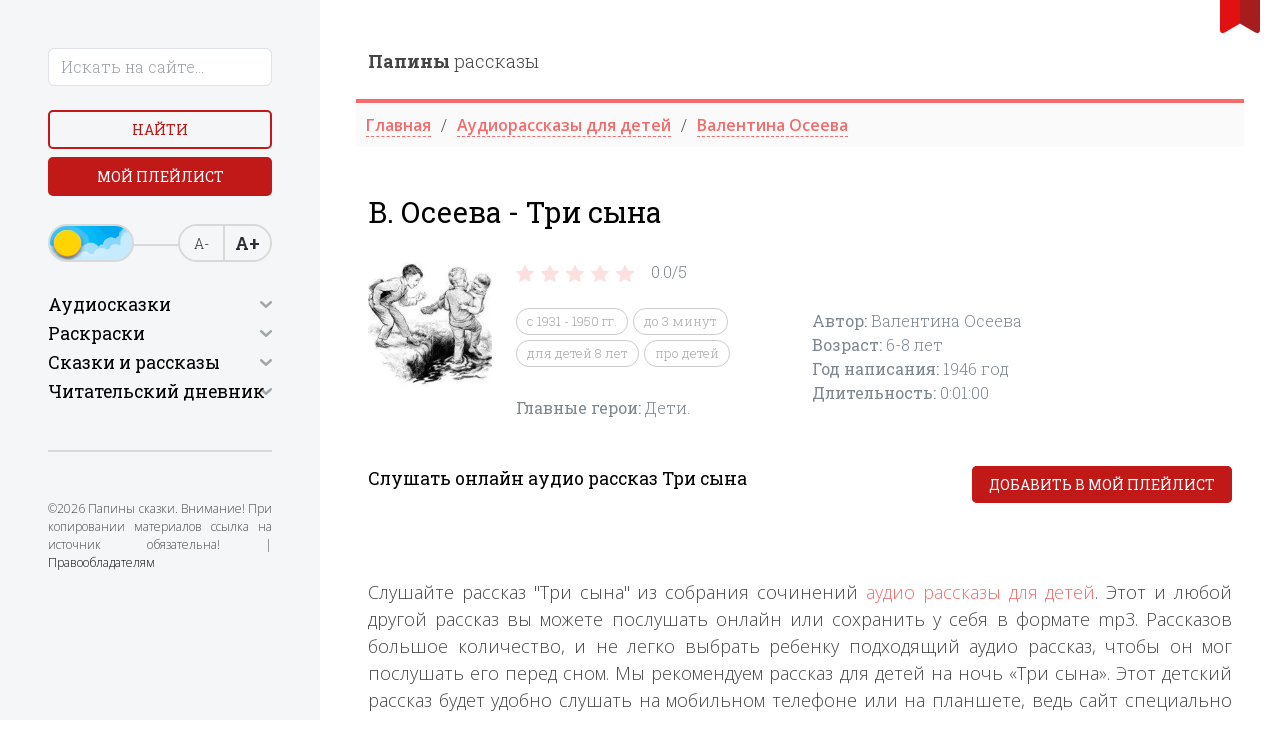

--- FILE ---
content_type: text/html; charset=utf-8
request_url: https://papaskazki.ru/audiozapisi/tri-syina.php
body_size: 8782
content:
<!DOCTYPE html>
<html lang="ru">
<head>

	<title>Валентина Осеева | Аудио рассказ Три сына</title>
	<meta charset="utf-8">
	<meta name="viewport" content="width=device-width, initial-scale=1">
	<meta name="description" content="Слушайте рассказ Три сына онлайн в хорошем качестве бесплатно. Рассказ написала в 1946 году , в середине XX века, русская писательница Валентина Осеева .Рассказ подойдет детям старше 6 лет, длительность прослушивания составляет одна минута .">
	<link rel="canonical" href="https://papaskazki.ru/audiozapisi/tri-syina.php">
	<link rel="stylesheet" href="/css/bootstrap.min.css">
	<link rel="stylesheet" href="/slick/slick.css">
	<link rel="preconnect" href="https://fonts.googleapis.com">
	<link rel="preconnect" href="https://fonts.gstatic.com" crossorigin>
	<link href="https://fonts.googleapis.com/css2?family=Roboto+Slab:wght@300;400;600;700;800;900&display=swap" rel="stylesheet">
	<link href="https://fonts.googleapis.com/css2?family=Open+Sans:wght@300;400;600;700;800;900&display=swap" rel="stylesheet">
	<link rel="shortcut icon" href="/img/favicon.ico">
	<link rel="stylesheet" href="/css/APlayer.min.css">
	<link rel="stylesheet" href="/css/style.css">
	<link rel="stylesheet" href="https://cdnjs.cloudflare.com/ajax/libs/font-awesome/4.7.0/css/font-awesome.min.css">
    <script>window.yaContextCb=window.yaContextCb||[]</script><script src="https://yandex.ru/ads/system/context.js" async></script>
</head>
<body>
	<div id="bookmarkButton"></div>
	<div class="container-fluid">
		<div class="row">
						<div class="col-xl-3 p-3 p-lg-5 bg-light-grey aside">
				<div class="close d-block d-xl-none"></div>
				<form action="/poisk.php" method="get" class="search">
					<div class="form-group mb-4 w-75 w-lg-100">
						<input type="text" name="text" class="form-control" placeholder="Искать на сайте...">
						<input type="hidden" name="searchid" value="2319636">
					</div>
					<div class="form-group">
						<div class="row">
							<div class="col mb-2"><button class="button d-block btn-empty w-100">Найти</button></div>
							<div class="col "><a href="/myplaylist.php" class="button d-block btn-fill w-100">Мой плейлист</a></div>
						</div>
					</div>
					<div class="form-group">
						<div class="switch-day-night switch-day"></div>
						<div class="a-font">
							<div id="decreaseFontButton">А-</div>
							<div id="increaseFontButton">А+</div>
						</div>
					</div>
				</form>
				<hr class="my-5">
				<div>
					<h2 class="h4 caret">Аудиосказки</h2>
					<ul class="side-nav mb-5">
						<li><a href="/dlya-samyih-malenkih.php">Для самых маленьких</a></li>
						<li><a href="/russkie-narodnyie.php">Русские народные </a></li>
						<li><a href="/russkie-pisateli.php">Русские писатели</a></li>
						<li><a href="/zarubezhnyie-pisateli.php">Зарубежные писатели</a></li>
						<li><a href="/narodov-mira.php">Народов мира</a></li>
						<li>
							<a href="#" class="caret">По мультфильмам</a>
							<ul>
								<li><a href="/skazkistrashilki.php">Страшилки</a></li>
								<li><a href="/disney-skazki.php">Дисней</a></li>
								<li><a href="/skazki-marvel.php">Супергерои</a></li>
								<li><a href="/skazki-mult.php">Из мультфильмов</a></li>
								<li><a href="/sovetskiye-multfilmy-slushat.php">По советским мультфильмам</a></li>
								<li><a href="/skaz-vozrast.php">По возрасту</a></li>
								<li><a href="/prodol.php">По продолжительности</a></li>
								<li><a href="/god-napisaniya.php">По году написания</a></li>
							</ul>
						</li>
						<li>
							<a href="#" class="caret">Аудиорассказы</a>
							<ul>
								<li><a href="/audiorasskaz.php">Рассказы</a></li>
								<li><a href="/audiobasni.php">Басни</a></li>
								<li><a href="/audiostihi.php">Стихи</a></li>
								<li><a href="/audio-byilinyi.php">Былины</a></li>
								<li><a href="/legendyi-i-mifyi.php">Легенды и мифы</a></li>
							</ul>
						</li>
					</ul>
				</div>
				<div>
					<h2 class="h4 caret">Раскраски</h2>
					<ul class="side-nav mb-5">
						<li><a href="/mult-raskraski.php">Раскраски по мультфильмам </a></li>
						<li><a href="/raskraski-devochek.php">Раскраски для девочек</a></li>
						<li><a href="/raskraski-malchik.php"> Раскраски для мальчиков</a></li>
						<li><a href="/antistress-raskraski.php">Раскраски антистресс</a></li>		
						<li>
							<a href="#" class="caret">Развивающие раскраски</a>
							<ul>
								<li><a href="/raskraski-russkiy-yazyk.php">Русский язык</a></li>
								<li><a href="/raskraski-matematika.php">Математика</a></li>
								<li><a href="/raskraski-angliyskiy-yazik.php">Английский язык</a></li>
								<li><a href="/raskraski-na-logiku.php">Логические</a></li>
								<li><a href="/raskraski-okrushaushi-mir.php">Окружающий мир</a></li>
							</ul>
						</li>
						<li><a href="/ovoshi-i-frukt-raskraski.php">Раскраски овощи и фрукты</a></li>
						<li><a href="/prazdniki-raskraski.php">Раскраски на праздники</a></li>
						<li><a href="/raskraski-chivotnie.php"> Раскраски животных</a></li>
						<li><a href="/priroda-raskraski.php"> Раскраски природа</a></li>
						<li><a href="/interesn-raskraski.php"> Интересные раскраски</a></li>
						<li><a href="/goroda-i-stran-raskraski.php"> Раскраски города и страны</a></li>
						<li><a href="/raskraski-iz-skazok.php">Раскраски из сказок</a></li>
						<li><a href="/raskraski-iz-igr.php"> Раскраски из игры</a></li>
						<li><a href="/raskraski-filmi.php">Раскраски из фильма</a></li>
						<li><a href="/vremena-goda-raskraski.php"> Раскраски времена года</a></li>
						<li><a href="/vzroslie-raskraski.php"> Раскраски для взрослых</a></li>
					</ul>
				</div>
				<div>
					<h2 class="h4 caret">Сказки и рассказы</h2>
					<ul class="side-nav">
						<li><a href="/russkie-skazki.php">Русские сказки</a></li>
						<li><a href="/ukrainskie-skazki.php">Украинские сказки</a></li>
						<li><a href="/belorusskie-skazki.php">Белорусские сказки</a></li>
						<li><a href="/vostochnyie-skazki.php">Восточные сказки</a></li>
						<li><a href="/grimm-online.php">Братья Гримм</a></li>
						<li><a href="/andersen-onlines.php">Андерсен Х.К.</a></li>
						<li><a href="/sharl-perro-online.php">Шарль Перро</a></li>
						<li><a href="/kipling-online.php">Киплинг Д.Р.</a></li>
						<li><a href="/afanasev-online.php">Афанасьев А.Н.</a></li>
						<li><a href="/bazhov-online.php">Бажов П.П.</a></li>
						<li><a href="/zhukovskiy-online.php">Жуковский В.А.</a></li>
						<li><a href="/pushkin-oonline.php">Пушкин А.С.</a></li>
						<li><a href="/saltyikov-schedrin-online.php">Салтыков-Щедрин</a></li>
						<li><a href="/aleksey-tolstoy-oonline.php">Алексей Толстой</a></li>
						<li><a href="/lev-tolstoy-online.php">Лев Толстой</a></li>
											</ul>
									<div>
					<h2 class="h4 caret">Читательский дневник</h2>
					<ul class="side-nav mb-5">
						<li><a href="chitatelski-dnevnik/chit-dnevnik-barto.php ">Агния Барто</a></li>
<li><a href="/chitatelski-dnevnik/chit-dnevnik-grin.php ">Александр Грин</a></li>
<li><a href="/chitatelski-dnevnik/chit-dnevnik-kuprin.php ">Александр Куприн</a></li>
<li><a href="/chitatelski-dnevnik/chit-dnevnik-pushkin.php ">Александр Сергеевич Пушкин</a></li>
<li><a href="/chitatelski-dnevnik/chit-dnevnik-russkie-narodnie-skazki.php ">английская народная сказка</a></li>
<li><a href="/chitatelski-dnevnik/chit-dnevnik-chehov.php ">Антон Павлович Чехов</a></li>
<li><a href="/chitatelski-dnevnik/chit-dnevnik-anuan-zuperi.php ">Антуана де Сент-Экзюпери</a></li>
<li><a href="/chitatelski-dnevnik/chit-dnevnik-szhitkov.php ">Борис Житков</a></li>
<li><a href="/chitatelski-dnevnik/chit-dnevnik-zahoder.php ">Борис Заходер</a></li>
<li><a href="/chitatelski-dnevnik/chit-dnevnik-bilina.php ">Былина</a></li>
<li><a href="/chitatelski-dnevnik/chit-dnevnik-vpasputin.php ">Валентин Распутин</a></li>
<li><a href="/chitatelski-dnevnik/chit-dnevnik-oseev.php ">Валентина Осеева</a></li>
<li><a href="/chitatelski-dnevnik/chit-dnevnik-dragunski.php ">Виктор Драгунский</a></li>
<li><a href="/chitatelski-dnevnik/chit-dnevnik-bianki.php ">Виталий Бианки</a></li>
<li><a href="/chitatelski-dnevnik/chit-dnevnik-vodoevski.php ">Владимир Фёдорович Одоевский</a></li>
<li><a href="/chitatelski-dnevnik/chit-dnevnik-andersen.php ">Ганс Христиан Андерсен</a></li>
<li><a href="/chitatelski-dnevnik/chit-dnevnik-garshin.php ">Гаршин Всеволод</a></li>
<li><a href="/chitatelski-dnevnik/chit-dnevnik-harms.php ">Даниил Хармс</a></li>
<li><a href="/chitatelski-dnevnik/chit-dnevnik-fonvizin.php ">Денис Иванович Фонвизин</a></li>
<li><a href="/chitatelski-dnevnik/chit-dnevnik-msmin-sibirak.php ">Дмитрий Наркисович Мамин-Сибиряк</a></li>
<li><a href="/chitatelski-dnevnik/chit-dnevnik-charushin.php ">Евгений Чарушин</a></li>
<li><a href="/chitatelski-dnevnik/chit-dnevnik-krilov.php ">Иван Крылов</a></li>
<li><a href="/chitatelski-dnevnik/chit-dnevnik-issokolov-mitkov.php ">Иван Сергеевич Соколов-Микитов</a></li>
<li><a href="/chitatelski-dnevnik/chit-dnevnik-turgeniv.php ">Иван Сергеевич Тургенев</a></li>
<li><a href="/chitatelski-dnevnik/chit-dnevnik-kpaustovski.php">Константин Паустовский</a></li>
<li><a href="/chitatelski-dnevnik/chit-dnevnik-chukovski.php ">Корней Чуковский</a></li>
<li><a href="/chitatelski-dnevnik/chit-dnevnik-levtolstoi.php ">Лев Толстой</a></li>
<li><a href="/chitatelski-dnevnik/chit-dnevnik-m-gorki.php">Максим Горький</a></li>
<li><a href="/chitatelski-dnevnik/chit-dnevnik-zoshenko.php">Михаил Зощенко</a></li>
<li><a href="/chitatelski-dnevnik/chit-dnevnik-plyackovsk.php">Михаил Пляцковский</a></li>
<li><a href="/chitatelski-dnevnik/chit-dnevnik-prishvin.php ">Михаил Пришвин</a></li>
<li><a href="/chitatelski-dnevnik/chit-dnevnik-nekrasov.php">Николай Алексеевич Некрасов</a></li>
<li><a href="/chitatelski-dnevnik/chit-dnevnik-nosov.php ">Николай Носов</a></li>
<li><a href="/chitatelski-dnevnik/chit-dnevnik-artuxova.php ">Нина Артюхова</a></li>
<li><a href="/chitatelski-dnevnik/chit-dnevnik-pushkin.php ">Пушкин Александр Сергеевич</a></li>
<li><a href="/chitatelski-dnevnik/chit-dnevnik-russkie-narodnie-skazki.php ">Русская народная сказка</a></li>
<li><a href="/chitatelski-dnevnik/chit-dnevnik-marshak.php ">Самуил Маршак</a></li>
<li><a href="/chitatelski-dnevnik/chit-dnevnik-miholkov.php">Сергей Михалков</a></li>
<li><a href="/chitatelski-dnevnik/chit-dnevnik-uspenskii.php">Эдуард Успенский</a></li>
<li><a href="/chitatelski-dnevnik/chit-dnevnik-yarmalaev.php ">Юрий Ермолаев</a></li>
<li><a href="/chitatelski-dnevnik/chit-dnevnik-yarmolaev.php">Юрий Ярмолаев</a></li>

					</ul>
				</div>
				</div>
				<hr class="my-5">
				<p class="copyrights">©2026 Папины сказки. Внимание! При копировании материалов ссылка на источник обязательна! | <a href="/pravoobladatelyam.php">Правообладателям</a></p>
			</div>

<!-- Yandex.Metrika counter -->
<script type="text/javascript">
    (function(m,e,t,r,i,k,a){
        m[i]=m[i]||function(){(m[i].a=m[i].a||[]).push(arguments)};
        m[i].l=1*new Date();
        for (var j = 0; j < document.scripts.length; j++) {if (document.scripts[j].src === r) { return; }}
        k=e.createElement(t),a=e.getElementsByTagName(t)[0],k.async=1,k.src=r,a.parentNode.insertBefore(k,a)
    })(window, document,'script','https://mc.yandex.ru/metrika/tag.js', 'ym');

    ym(48427190, 'init', {webvisor:true, clickmap:true, accurateTrackBounce:true, trackLinks:true});
</script>
<noscript><div><img src="https://mc.yandex.ru/watch/48427190" style="position:absolute; left:-9999px;" alt="" /></div></noscript>
<!-- /Yandex.Metrika counter -->


			<div class="col-xl-9 p-3 p-lg-5">
				<div class="burger d-block d-xl-none"></div>
				<div class="row bottom-line pb-4">
					<div class="col-xl-6">
						<a href="/" class="logo"><strong>Папины</strong> рассказы</a>
					</div>
				</div>
				<div class="row mb-5">
					<ul itemscope itemtype="https://schema.org/BreadcrumbList" class="breadcrumb">					
<li itemprop="itemListElement" itemscope itemtype="https://schema.org/ListItem "><a itemprop="item" href="../index.php "><span itemprop="name">Главная</a><meta itemprop="position" content="1" /></li><li itemprop="itemListElement" itemscope itemtype="https://schema.org/ListItem "><a itemprop="item" href="../audiorasskaz.php "><span itemprop="name">Аудиорассказы для детей</a><meta itemprop="position" content="2" /></li><li itemprop="itemListElement" itemscope itemtype="https://schema.org/ListItem "><a itemprop="item" href="../Oseeva.php "><span itemprop="name">Валентина Осеева </a><meta itemprop="position" content="3" /></li>
				</ul>				
				</div>		
				<div class="row">
					<div class="col-xl-12 mb-2 order-2 order-lg-1">
						<h1>В. Осеева - Три сына</h1>
					</div>
					<div class="col-lg-2 order-1 order-lg-2">
						<span itemscope itemtype="https://schema.org/ImageObject" class="w-100">
							<img src="/images/min/2155.webp" alt="В. Осеева - Три сына" itemprop="contentUrl" class="w-100">
						</span>
					</div>
					<div class="col-lg-4 order-3 d-none d-lg-block">
						
		<div id="rating">
			<div class="stars" data-stars="4">
				<div class="jqEmoji-container">
	
					<span class="jqEmoji" data-mark="1">
						<img src="/images/star.png">
					</span>
		
					<span class="jqEmoji" data-mark="2">
						<img src="/images/star.png">
					</span>
		
					<span class="jqEmoji" data-mark="3">
						<img src="/images/star.png">
					</span>
		
					<span class="jqEmoji" data-mark="4">
						<img src="/images/star.png">
					</span>
		
					<span class="jqEmoji" data-mark="5">
						<img src="/images/star.png">
					</span>
		
				</div>
			</div>
			<div class="counter">
				<span>0.0/</span><span>5</span>
			</div>
		</div>
						<br>
						<ul class="tags">

                         <li><a href="../s-1931-1950.php">с 1931 - 1950 гг.</a></li><li><a href="../skazki-do-3-minut.php">до 3 минут</a></li><li><a href="../dlya-detey-8-let.php">для детей 8 лет</a></li><li><a href="pro-detey.php">про детей</a></li>
						</ul>
						
						<br>
						<div itemscope itemtype="https://schema.org/AudioObject">
							<span itemprop="description"><strong>Главные герои: </strong>Дети.</span>
						</div>
					</div>
					<div class="col-lg-6 order-4 d-none d-lg-block">
						<div itemscope itemtype="https://schema.org/AudioObject" class="pt-0 pb-4 pb-lg-0 pt-lg-5 mt-lg-3">
						
						
						<span><strong>Автор: </strong><span itemprop="author">Валентина Осеева </span></span><br><span><strong>Возраст: </strong> <span itemprop="typicalAgeRange">6-8</span> лет</span><br><span><strong>Год написания: </strong> <time itemprop="datePublished" datetime="1946">1946 год </time></span><br><span><strong>Длительность: </strong> <time itemprop="duration" datetime="PT0H1M0S">0:01:00</time></span>  
							
							
							
							<span itemprop="description"> &nbsp </span>
							<br>
						</div>
						
						
						
						
					</div>
				<!--noindex-->	<div class="col-lg-8 mb-3 d-block d-lg-none order-4">
						<div class="p-3 border rounded-3 mb-3">
							<div itemscope itemtype="https://schema.org/AudioObject" class="pt-0 pb-4 pb-lg-0 pt-lg-5 mt-lg-3">
								<span><strong>Автор: </strong><span itemprop="author">Валентина Осеева</span></span>
								<br>
								<span><strong>Год написания: </strong>  <time itemprop="datePublished" datetime="1946">1946 год </time></span>
								<br>
								
							</div>
							<hr class="opacity-50">
							<div class="d-flex align-items-center gap-4">
								<div class="d-flex align-items-center text-danger gap-2">
									<svg xmlns="http://www.w3.org/2000/svg" viewBox="0 0 16 16" width="16" height="16"><path fill="currentColor" d="M8,16C3.58,16,0,12.42,0,8,0,3.58,3.58,0,8,0c4.42,0,8,3.58,8,8,0,4.42-3.58,8-8,8Zm0-13.2c-.52,0-.94,.42-.94,.95v4.26c0,.25,.1,.49,.28,.67l3.01,3.01c.18,.18,.42,.28,.67,.28,.25,0,.49-.1,.67-.28,.18-.18,.28-.42,.28-.67,0-.25-.1-.49-.28-.67l-2.73-2.73V3.74c0-.52-.42-.94-.95-.95Z"></path></svg>
									1 минута
								</div>
								<div class="d-flex align-items-center text-primary gap-2">
									<svg xmlns="http://www.w3.org/2000/svg" viewBox="0 0 16 16" width="16" height="16"><path fill="currentColor" d="M8,16C3.58,16,0,12.42,0,8,0,3.58,3.58,0,8,0c4.42,0,8,3.58,8,8,0,4.42-3.58,8-8,8ZM4.89,6.9c-.21,0-.42,.08-.57,.23-.15,.15-.23,.35-.23,.56,0,.21,.08,.42,.23,.57l2.26,2.26c.15,.15,.35,.23,.57,.23s.42-.08,.57-.23l3.96-3.96c.15-.15,.23-.35,.23-.56,0-.21-.08-.42-.23-.56-.15-.15-.35-.24-.57-.24s-.42,.08-.57,.24l-3.39,3.39-1.7-1.7c-.15-.15-.35-.23-.56-.23Z"></path></svg>
									6 +
								</div>
							</div>
						</div><!--/noindex-->
						<a href="#" class="fw-bold text-danger">Текстовая версия &xrarr;</a>
					</div>
				
				</div>
				<div class="row">
					<div class="col-12 order-3 text-center d-block d-lg-none">
						
		<div id="rating">
			<div class="stars" data-stars="4">
				<div class="jqEmoji-container">
	
					<span class="jqEmoji" data-mark="1">
						<img src="/images/star.png">
					</span>
		
					<span class="jqEmoji" data-mark="2">
						<img src="/images/star.png">
					</span>
		
					<span class="jqEmoji" data-mark="3">
						<img src="/images/star.png">
					</span>
		
					<span class="jqEmoji" data-mark="4">
						<img src="/images/star.png">
					</span>
		
					<span class="jqEmoji" data-mark="5">
						<img src="/images/star.png">
					</span>
		
				</div>
			</div>
			<div class="counter">
				<span>0.0/</span><span>5</span>
			</div>
		</div>
						</div>
					<div class="col-12 order-3 d-block d-lg-none">
						<ul class="tags-2">
							<li><a href="<br />
<b>Warning</b>:  file(/podkluch/skazsluch.txt): failed to open stream: Нет такого файла или каталога in <b>/home/users/v/visiting-sema/domains/papaskazki.ru/audiozapisi/tri-syina.php</b> on line <b>108</b><br />
" class="fw-bold text-danger">Слушать случайную сказку</a><span class="fw-bold text-danger">&#10148;</span></li>
					<!--noindex-->

                      <li><a href="../s-1931-1950.php" class="fw-bold text-danger">с 1931 - 1950 гг.</a><span class="fw-bold text-danger" class="fw-bold text-danger">&#10148;</span></li><li><a href="../skazki-do-3-minut.php" class="fw-bold text-danger">до 3 минут</a><span class="fw-bold text-danger" class="fw-bold text-danger">&#10148;</span></li><li><a href="../dlya-detey-8-let.php" class="fw-bold text-danger">для детей 8 лет</a><span class="fw-bold text-danger" class="fw-bold text-danger">&#10148;</span></li><li><a href="pro-detey.php" class="fw-bold text-danger">про детей</a><span class="fw-bold text-danger" class="fw-bold text-danger">&#10148;</span></li>

						</ul>
						<div class="pt-4" itemscope itemtype="https://schema.org/AudioObject">
							<span itemprop="description"><strong>Главные герои: </strong>Дети.</span>
						</div><!--/noindex-->
						
					</div>
					<div class="col-xl-7 mt-5 order-3 order-xl-1 d-none d-lg-block">
						<h2 class="h6">Слушать онлайн аудио рассказ Три сына</h2>
					</div>
					<div class="col-xl-5 text-end pt-1 mt-2 mt-lg-5 order-1 order-xl-2">
						<a href="#" class="button d-block d-md-inline btn-fill w-100 add-to-playlist">Добавить в мой плейлист</a>
					</div> <!-- Yandex.RTB R-A-447413-19 -->
<div id="yandex_rtb_R-A-447413-19"></div>
<script>
window.yaContextCb.push(() => {
    Ya.Context.AdvManager.render({
        "blockId": "R-A-447413-19",
        "renderTo": "yandex_rtb_R-A-447413-19"
    })
})
</script>  
					<div class="col-xl-12 mt-4 order-2 order-xl-3">
						<div id="player4" class="aplayer"></div>
					</div>
				</div>
				<div class="my-5"></div>
				
		        <p> Слушайте рассказ "Три сына" из собрания сочинений <a href="../audiorasskaz.php">аудио рассказы для детей</a>. Этот и любой другой рассказ вы можете послушать онлайн или сохранить у себя в формате mp3. Рассказов большое количество, и не легко выбрать ребенку подходящий аудио рассказ, чтобы он мог послушать его перед сном. Мы рекомендуем рассказ для детей на ночь «Три сына». Этот детский рассказ будет удобно слушать на мобильном телефоне или на планшете, ведь сайт специально создавался для того чтобы родители могли давать послушать лучшие аудио рассказы детям совершенно бесплатно и онлайн, тем более от такого автора как <a href="../Oseeva.php">Валентина Осеева</a>.</p>
				<div class="my-5"></div>
		        <h4 class="underline h4 mb-5">Читают сейчас</h4>
				<div class="row thumb-slider">
					
<div class="col-xl-2"><a href="/chitat-skazki/Travyanaya-zapadenka-onlayn.php" class="thumb-item"><img src="/images/min/chitat-skazki/771.webp" alt="Травяная западенка"><span>Травяная западенка</span></a></div>
<div class="col-xl-2"><a href="/chitat-skazki/ubogiy-cholovіk-i-chort-ukra-skazki.php" class="thumb-item"><img src="/images/min/chitat-skazki/1750.webp" alt="Убогий чоловік и Чорт"><span>Убогий чоловік и Чорт</span></a></div>
<div class="col-xl-2"><a href="/chitat-skazki/Dve-staruhi-i-arhierey-onlayn.php" class="thumb-item"><img src="/images/min/chitat-skazki/1198.webp" alt="Две старухи и архиерей"><span>Две старухи и архиерей</span></a></div>
<div class="col-xl-2"><a href="/chitat-skazki/saga-o-chasovom.php" class="thumb-item"><img src="/images/min/chitat-skazki/1826.webp" alt="Сага о часовом"><span>Сага о часовом</span></a></div>
<div class="col-xl-2"><a href="/chitat-skazki/Undina-onlayn.php" class="thumb-item"><img src="/images/min/chitat-skazki/466.webp" alt="Ундина"><span>Ундина</span></a></div>
<div class="col-xl-2"><a href="/chitat-skazki/Devushka-v-kolodtse-onlayn.php" class="thumb-item"><img src="/images/min/chitat-skazki/1199.webp" alt="Девушка в колодце"><span>Девушка в колодце</span></a></div>
<div class="col-xl-2"><a href="/chitat-skazki/Danilo-Lovchanin-onlayn.php" class="thumb-item"><img src="/images/min/chitat-skazki/398.webp" alt="Данило Ловчанин"><span>Данило Ловчанин</span></a></div>
<div class="col-xl-2"><a href="/chitat-skazki/Vorozheya-onlayn.php" class="thumb-item"><img src="/images/min/chitat-skazki/899.webp" alt="Ворожея"><span>Ворожея</span></a></div>
<div class="col-xl-2"><a href="/chitat-skazki/Glupaya-pani-i-razumnyiy-pan-onlayn.php" class="thumb-item"><img src="/images/min/chitat-skazki/132.webp" alt="Глупая пани и разумный пан"><span>Глупая пани и разумный пан</span></a></div>
<div class="col-xl-2"><a href="/chitat-skazki/prazdnyy-razgovor-saltikov-shedrin.php" class="thumb-item"><img src="/images/min/chitat-skazki/1447.webp" alt="Праздный разговор"><span>Праздный разговор</span></a></div>
 
				</div>
				<div class="my-5"></div>
				<h4 class="underline h4 mb-5">Слушают сейчас</h4>
				<div class="row thumb-slider">

<div class="col-xl-2"><a href="/audiozapisi/kamennyie-lvyi.php" class="thumb-item"><img src="/images/min/4170.webp" alt="Каменные львы "><span>Каменные львы </span></a></div>
<div class="col-xl-2"><a href="/audiozapisi/audioskazka-kanikuly-bonifatsiya.php" class="thumb-item"><img src="/images/min/sovet-515-1.webp" alt="Каникулы Бонифация"><span>Каникулы Бонифация</span></a></div>
<div class="col-xl-2"><a href="/audiozapisi/nash-katok.php" class="thumb-item"><img src="/images/min/1-5.webp" alt="Наш каток"><span>Наш каток</span></a></div>
<div class="col-xl-2"><a href="/audiozapisi/kot-i-lisa.php" class="thumb-item"><img src="/images/min/1126.webp" alt="Кот и Лиса"><span>Кот и Лиса</span></a></div>
<div class="col-xl-2"><a href="/audiozapisi/medvezhatnik.php" class="thumb-item"><img src="/images/min/1288.webp" alt="Медвежатник"><span>Медвежатник</span></a></div>
<div class="col-xl-2"><a href="/audiozapisi/Spyashchaya-krasavitsa-Avrora-Aktery.php" class="thumb-item"><img src="/images/min/skaz-nov-3.webp" alt="Аврора Актеры"><span>Аврора Актеры</span></a></div>
<div class="col-xl-2"><a href="/audiozapisi/kapitan-klyukvin.php" class="thumb-item"><img src="/images/min/7248.webp" alt="Капитан Клюквин"><span>Капитан Клюквин</span></a></div>
<div class="col-xl-2"><a href="/audiozapisi/korol-drozdovik.php" class="thumb-item"><img src="/images/min/1121.webp" alt="Король-Дроздовик"><span>Король-Дроздовик</span></a></div>
 
				</div>
				
				
				
				
				</div> <!-- Yandex.RTB R-A-447413-20 -->
<!-- <div id="yandex_rtb_R-A-447413-20"></div>
<script>
window.yaContextCb.push(() => {
    Ya.Context.AdvManager.render({
        "blockId": "R-A-447413-20",
        "renderTo": "yandex_rtb_R-A-447413-20"
    })
})
</script> -->  
				
			</div>
		</div>
	</div>

	<!-- Всплывающее окно для мобильных устройств -->
<!--<div id="mobile-popup-overlay" class="mobile-popup-overlay"></div>
<div id="mobile-popup" class="mobile-popup">
  <button class="popup-close-btn" id="popup-close-btn">×</button>
  <div class="popup-content-vertical">
    <div class="popup-image-vertical">
      <img src="../1-1.webp" alt="Приложение Несказки">
    </div>
    <div class="popup-text-vertical">
     Скачайте наше приложение «Несказки»! Увлекательные сказки и полезные привычки для вашего ребёнка в одном приложении!
    </div>
    <div class="popup-button-vertical">
      <button class="install-app-btn">Установить </button>
    </div>
  </div>
</div>
<script>
  document.addEventListener('DOMContentLoaded', function() {
    const overlay = document.getElementById('mobile-popup-overlay');
    const mobilePopup = document.getElementById('mobile-popup');
    const closeBtn = document.getElementById('popup-close-btn');
    
    // Проверяем, является ли устройство мобильным
    function isMobileDevice() {
      return (typeof window.orientation !== "undefined") || (navigator.userAgent.indexOf('IEMobile') !== -1);
    }
    
    // Показываем попап только на мобильных устройствах
    if (isMobileDevice()) {
      // Ждем 2 секунды перед показом попапа
      setTimeout(function() {
        overlay.style.display = 'block';
        mobilePopup.style.display = 'flex';
        
        // Блокируем прокрутку фона
        document.body.style.overflow = 'hidden';
      }, 8000);
    }
    
    // Закрытие попапа по кнопке
    closeBtn.addEventListener('click', function() {
      closePopup();
    });
    
    // Закрытие попапа по клику на overlay
    overlay.addEventListener('click', function() {
      closePopup();
    });
    
    // Функция закрытия попапа
    function closePopup() {
      mobilePopup.style.animation = 'slideUp 0.4s ease-out reverse';
      
      setTimeout(function() {
        overlay.style.display = 'none';
        mobilePopup.style.display = 'none';
        // Разблокируем прокрутку фона
        document.body.style.overflow = '';
      }, 350);
    }
    
    // Предотвращаем закрытие при клике на само всплывающее окно
    mobilePopup.addEventListener('click', function(e) {
      e.stopPropagation();
    });
    
    // Обработчик для кнопки "Установить"
    document.querySelector('.install-app-btn').addEventListener('click', function() {
        window.location.href = 'https://www.rustore.ru/catalog/app/ru.edkids';
      closePopup();
    });
    
    // Закрытие по клавише ESC
    document.addEventListener('keydown', function(e) {
      if (e.key === 'Escape') {
        closePopup();
      }
    });
  });
</script> -->


<!-- Yandex.RTB R-A-447413-21 -->
<script>
window.yaContextCb.push(() => {
    Ya.Context.AdvManager.render({
        "blockId": "R-A-447413-21",
        "type": "fullscreen",
        "platform": "touch"
    })
})
</script>

<!-- Yandex.RTB R-A-447413-22 -->
<script>
window.yaContextCb.push(() => {
    Ya.Context.AdvManager.render({
        "blockId": "R-A-447413-22",
        "type": "floorAd",
        "platform": "touch"
    })
})
</script>  <script src="/js/jquery.min.js"></script>
	<script src="/slick/slick.min.js"></script>
	<script src="/js/script.js?2"></script>
	<script src="/dist/APlayer.min.js"></script>
		<script>
		var ap4 = new APlayer({
			element: document.getElementById('player4'),
			narrow: false,
			autoplay: false,
			showlrc: false,
			mutex: true,
			theme: '#ad7a86',
			music: [
				
 { title: 'В. Осеева - Три сына',author: ' ', url: '../audio/1394.mp3', pic: '../images/malchik.png' }, ] }); 

		
		ap4.init();

		$(document).on('click', '.add-to-playlist', function() {
			$.ajax({
				type: 'POST',
				url: '/include/myplaylist.php',
				data: 'title='+ap4.music.title+'&url='+ap4.music.url+'&pic='+ap4.music.pic,
				dataType: 'json',
				success: function (data) {
					if (data == 'ok') {
						alert('Добавлено в плейлист');
					}
				},
				error: function(xhr, thrownError) {
					console.log(xhr.responseText);
					console.log(thrownError);
				}
			});
			return false;
		});

	</script>

</body>
</html>